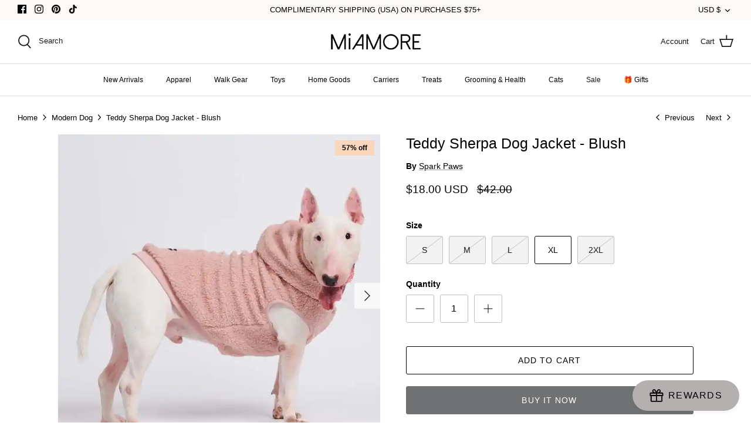

--- FILE ---
content_type: text/html; charset=utf-8
request_url: https://miamorepets.com/recommendations/products?section_id=template--19348175552734__recommendations&limit=4&product_id=6942535975108
body_size: 2736
content:
<div id="shopify-section-template--19348175552734__recommendations" class="shopify-section section-product-recommendations"><div class="product-recommendations"
    data-section-id="template--19348175552734__recommendations"
    data-url="/recommendations/products?section_id=template--19348175552734__recommendations&limit=4&product_id=6942535975108"
    data-components="accordion,modal"
    data-cc-animate>

  
    <div class="container fully-spaced-row">
      <h4 class="align-center hometitle">You may also like</h4>

      <div class="collection-listing related-collection">
        <div class="product-list product-list--per-row-4 product-list--image-shape-square">
<div data-product-id="8853448425694" class="product-block" >
  <div class="block-inner">
    <div class="block-inner-inner">
      
<div class="image-cont image-cont--with-secondary-image ">
          <a class="product-link" href="/products/duck-raincoat-for-dogs?pr_prod_strat=jac&pr_rec_id=7fc712e84&pr_rec_pid=8853448425694&pr_ref_pid=6942535975108&pr_seq=uniform" aria-label="Duck Raincoat for Dogs" tabindex="-1">
            <div class="image-label-wrap">
              <div><div class="product-block__image product-block__image--primary product-block__image--active" data-media-id="36003281633502"><div class="rimage-outer-wrapper" >
  <div class="rimage-wrapper lazyload--placeholder" style="padding-top:100.0%"
       ><img class="rimage__image lazyload fade-in cover"
      data-src="//miamorepets.com/cdn/shop/files/duck_800x800_e19920c3-2271-430e-bdda-df54f5300f9c_{width}x.webp?v=1742920249"
      data-widths="[180, 220, 300, 360, 460, 540, 720, 900, 1080, 1296, 1512, 1728, 2048]"
      data-aspectratio="1.0"
      data-sizes="auto"
      alt="dog wearing duck raincoat"
      data-parent-fit="cover">

    <noscript>
      <img class="rimage__image" src="//miamorepets.com/cdn/shop/files/duck_800x800_e19920c3-2271-430e-bdda-df54f5300f9c_1024x1024.webp?v=1742920249" alt="dog wearing duck raincoat">
    </noscript>
  </div>
</div>
</div><div class="product-block__image product-block__image--secondary rimage-wrapper lazyload--placeholder product-block__image--show-on-hover"
                        data-media-id="36003281600734"
                        data-image-index="1">
                      <div class="lazyload--manual rimage-background fade-in cover"
                          data-lazy-bgset-src="//miamorepets.com/cdn/shop/files/duck-back_600x600_f3d43e41-923d-4c90-8484-33a326074ef0.webp?v=1742920249"
                          data-lazy-bgset-aspect-ratio="1.0"
                          data-lazy-bgset-width="600"
                          data-sizes="auto"
                          data-parent-fit="cover"></div>
                    </div><div class="product-block__image product-block__image--secondary rimage-wrapper lazyload--placeholder product-block__image--inactivated"
                        data-media-id="36003281567966"
                        data-image-index="2">
                      <div class="lazyload--manual rimage-background fade-in cover"
                          data-lazy-bgset-src="//miamorepets.com/cdn/shop/files/duck-backside_600x600_5142e3d0-a762-434b-89c5-2909be57aa14.webp?v=1742920249"
                          data-lazy-bgset-aspect-ratio="1.0"
                          data-lazy-bgset-width="600"
                          data-sizes="auto"
                          data-parent-fit="cover"></div>
                    </div><div class="product-block__image product-block__image--secondary rimage-wrapper lazyload--placeholder product-block__image--inactivated"
                        data-media-id="36003281535198"
                        data-image-index="3">
                      <div class="lazyload--manual rimage-background fade-in cover"
                          data-lazy-bgset-src="//miamorepets.com/cdn/shop/files/duck_underside_600x600_5d050ab1-604a-4f72-a7c1-76eac1554f86.webp?v=1742920249"
                          data-lazy-bgset-aspect-ratio="1.0"
                          data-lazy-bgset-width="600"
                          data-sizes="auto"
                          data-parent-fit="cover"></div>
                    </div><div class="product-block__image product-block__image--secondary rimage-wrapper lazyload--placeholder product-block__image--inactivated"
                        data-media-id="32211153158366"
                        data-image-index="4">
                      <div class="lazyload--manual rimage-background fade-in cover"
                          data-lazy-bgset-src="//miamorepets.com/cdn/shop/files/apparel-sizechart_600x600_c1bb41d5-1eda-493a-9746-c65a954fcc0e.webp?v=1690217796"
                          data-lazy-bgset-aspect-ratio="1.3921113689095128"
                          data-lazy-bgset-width="600"
                          data-sizes="auto"
                          data-parent-fit="cover"></div>
                    </div></div><div class="product-block__image-dots" aria-hidden="true">
                    <div class="product-block__image-dot product-block__image-dot--active"></div><div class="product-block__image-dot"></div><div class="product-block__image-dot product-block__image-dot--more"></div></div>
            </div>
          </a><a class="image-page-button image-page-button--previous" href="#" aria-label="Previous" tabindex="-1"><svg xmlns="http://www.w3.org/2000/svg" width="24" height="24" viewBox="0 0 24 24" fill="none" stroke="currentColor" stroke-width="1.3" stroke-linecap="round" stroke-linejoin="round" class="feather feather-chevron-left" aria-label="Left"><polyline points="15 18 9 12 15 6"></polyline></svg></a>
            <a class="image-page-button image-page-button--next" href="#" aria-label="Previous" tabindex="-1"><svg xmlns="http://www.w3.org/2000/svg" width="24" height="24" viewBox="0 0 24 24" fill="none" stroke="currentColor" stroke-width="1.3" stroke-linecap="round" stroke-linejoin="round" class="feather feather-chevron-right" aria-label="Right"><polyline points="9 18 15 12 9 6"></polyline></svg></a>
            
              <a class="btn btn--secondary quickbuy-toggle" href="/products/duck-raincoat-for-dogs?pr_prod_strat=jac&pr_rec_id=7fc712e84&pr_rec_pid=8853448425694&pr_ref_pid=6942535975108&pr_seq=uniform">Quick buy</a>
            
          
        </div>
      

      <div class="product-info">
        <div class="inner">
          <div class="innerer">
            <a class="product-link" href="/products/duck-raincoat-for-dogs?pr_prod_strat=jac&pr_rec_id=7fc712e84&pr_rec_pid=8853448425694&pr_ref_pid=6942535975108&pr_seq=uniform">
              
              <div class="product-block__title">Duck Raincoat for Dogs</div>
















<div style='' class='jdgm-widget jdgm-preview-badge' data-id='8853448425694'
data-template=''
data-auto-install='false'>
  <div style='display:none' class='jdgm-prev-badge' data-average-rating='0.00' data-number-of-reviews='0' data-number-of-questions='0'> <span class='jdgm-prev-badge__stars' data-score='0.00' tabindex='0' aria-label='0.00 stars' role='button'> <span class='jdgm-star jdgm--off'></span><span class='jdgm-star jdgm--off'></span><span class='jdgm-star jdgm--off'></span><span class='jdgm-star jdgm--off'></span><span class='jdgm-star jdgm--off'></span> </span> <span class='jdgm-prev-badge__text'> No reviews </span> </div>
</div>





              <div class="product-price">
                
                <span class="product-price__item product-price__amount  theme-money">$38.00 USD
</span>
                

                
              </div>

              
            </a></div>
        </div>
      </div>
    </div>
  </div><div class="quickbuy-container">
        <a href="#" class="close-detail" aria-label="Close quick buy" tabindex="-1"><svg xmlns="http://www.w3.org/2000/svg" width="24" height="24" viewBox="0 0 24 24" fill="none" stroke="currentColor" stroke-width="2" stroke-linecap="round" stroke-linejoin="round" class="feather feather-x"><line x1="18" y1="6" x2="6" y2="18"></line><line x1="6" y1="6" x2="18" y2="18"></line></svg></a>
        <div class="inner"></div>
      </div></div>


<div data-product-id="9004845957342" class="product-block" >
  <div class="block-inner">
    <div class="block-inner-inner">
      
<div class="image-cont image-cont--with-secondary-image image-cont--same-aspect-ratio">
          <a class="product-link" href="/products/zip-up-sherpa-harness-color-block-vest?pr_prod_strat=e5_desc&pr_rec_id=7fc712e84&pr_rec_pid=9004845957342&pr_ref_pid=6942535975108&pr_seq=uniform" aria-label="Zip Up Sherpa Harness Color Block Dog Vest" tabindex="-1">
            <div class="image-label-wrap">
              <div><div class="product-block__image product-block__image--primary product-block__image--active" data-media-id="36801262715102"><div class="rimage-outer-wrapper" >
  <div class="rimage-wrapper lazyload--placeholder" style="padding-top:100.0%"
       ><img class="rimage__image lazyload fade-in cover"
      data-src="//miamorepets.com/cdn/shop/files/sherpa-blue_{width}x.webp?v=1757359430"
      data-widths="[180, 220, 300, 360, 460, 540, 720, 900, 1080, 1296, 1512, 1728, 2048]"
      data-aspectratio="1.0"
      data-sizes="auto"
      alt="Gooby Dog Color Block Harness Vest in Turqouise Blue &amp; Tan"
      data-parent-fit="cover">

    <noscript>
      <img class="rimage__image" src="//miamorepets.com/cdn/shop/files/sherpa-blue_1024x1024.webp?v=1757359430" alt="Gooby Dog Color Block Harness Vest in Turqouise Blue &amp; Tan">
    </noscript>
  </div>
</div>
</div><div class="product-block__image product-block__image--secondary rimage-wrapper lazyload--placeholder product-block__image--show-on-hover"
                        data-media-id="36801312129246"
                        data-image-index="1">
                      <div class="lazyload--manual rimage-background fade-in cover"
                          data-lazy-bgset-src="//miamorepets.com/cdn/shop/files/sherpa-blue-vest.webp?v=1757359430"
                          data-lazy-bgset-aspect-ratio="1.0"
                          data-lazy-bgset-width="800"
                          data-sizes="auto"
                          data-parent-fit="cover"></div>
                    </div><div class="product-block__image product-block__image--secondary rimage-wrapper lazyload--placeholder product-block__image--inactivated"
                        data-media-id="36801262747870"
                        data-image-index="2">
                      <div class="lazyload--manual rimage-background fade-in cover"
                          data-lazy-bgset-src="//miamorepets.com/cdn/shop/files/sherpa-blue-tiles.webp?v=1757359430"
                          data-lazy-bgset-aspect-ratio="1.0"
                          data-lazy-bgset-width="800"
                          data-sizes="auto"
                          data-parent-fit="cover"></div>
                    </div><div class="product-block__image product-block__image--secondary rimage-wrapper lazyload--placeholder product-block__image--inactivated"
                        data-media-id="36801262649566"
                        data-image-index="3">
                      <div class="lazyload--manual rimage-background fade-in cover"
                          data-lazy-bgset-src="//miamorepets.com/cdn/shop/files/sherpa-green.webp?v=1757359430"
                          data-lazy-bgset-aspect-ratio="1.0"
                          data-lazy-bgset-width="800"
                          data-sizes="auto"
                          data-parent-fit="cover"></div>
                    </div><div class="product-block__image product-block__image--secondary rimage-wrapper lazyload--placeholder product-block__image--inactivated"
                        data-media-id="36801262682334"
                        data-image-index="4">
                      <div class="lazyload--manual rimage-background fade-in cover"
                          data-lazy-bgset-src="//miamorepets.com/cdn/shop/files/sherpa-green-tile.webp?v=1757359430"
                          data-lazy-bgset-aspect-ratio="1.0"
                          data-lazy-bgset-width="800"
                          data-sizes="auto"
                          data-parent-fit="cover"></div>
                    </div><div class="product-block__image product-block__image--secondary rimage-wrapper lazyload--placeholder product-block__image--inactivated"
                        data-media-id="36801264615646"
                        data-image-index="5">
                      <div class="lazyload--manual rimage-background fade-in cover"
                          data-lazy-bgset-src="//miamorepets.com/cdn/shop/files/size-chart.webp?v=1757359430"
                          data-lazy-bgset-aspect-ratio="1.0"
                          data-lazy-bgset-width="1024"
                          data-sizes="auto"
                          data-parent-fit="cover"></div>
                    </div></div><div class="product-block__image-dots" aria-hidden="true">
                    <div class="product-block__image-dot product-block__image-dot--active"></div><div class="product-block__image-dot"></div><div class="product-block__image-dot product-block__image-dot--more"></div></div><span class="product-label product-label--new-in">
    <span>New in</span>
  </span>
            </div>
          </a><a class="image-page-button image-page-button--previous" href="#" aria-label="Previous" tabindex="-1"><svg xmlns="http://www.w3.org/2000/svg" width="24" height="24" viewBox="0 0 24 24" fill="none" stroke="currentColor" stroke-width="1.3" stroke-linecap="round" stroke-linejoin="round" class="feather feather-chevron-left" aria-label="Left"><polyline points="15 18 9 12 15 6"></polyline></svg></a>
            <a class="image-page-button image-page-button--next" href="#" aria-label="Previous" tabindex="-1"><svg xmlns="http://www.w3.org/2000/svg" width="24" height="24" viewBox="0 0 24 24" fill="none" stroke="currentColor" stroke-width="1.3" stroke-linecap="round" stroke-linejoin="round" class="feather feather-chevron-right" aria-label="Right"><polyline points="9 18 15 12 9 6"></polyline></svg></a>
            
              <a class="btn btn--secondary quickbuy-toggle" href="/products/zip-up-sherpa-harness-color-block-vest?pr_prod_strat=e5_desc&pr_rec_id=7fc712e84&pr_rec_pid=9004845957342&pr_ref_pid=6942535975108&pr_seq=uniform">Quick buy</a>
            
          
        </div>
      

      <div class="product-info">
        <div class="inner">
          <div class="innerer">
            <a class="product-link" href="/products/zip-up-sherpa-harness-color-block-vest?pr_prod_strat=e5_desc&pr_rec_id=7fc712e84&pr_rec_pid=9004845957342&pr_ref_pid=6942535975108&pr_seq=uniform">
              
              <div class="product-block__title">Zip Up Sherpa Harness Color Block Dog Vest</div>
















<div style='' class='jdgm-widget jdgm-preview-badge' data-id='9004845957342'
data-template=''
data-auto-install='false'>
  <div style='display:none' class='jdgm-prev-badge' data-average-rating='0.00' data-number-of-reviews='0' data-number-of-questions='0'> <span class='jdgm-prev-badge__stars' data-score='0.00' tabindex='0' aria-label='0.00 stars' role='button'> <span class='jdgm-star jdgm--off'></span><span class='jdgm-star jdgm--off'></span><span class='jdgm-star jdgm--off'></span><span class='jdgm-star jdgm--off'></span><span class='jdgm-star jdgm--off'></span> </span> <span class='jdgm-prev-badge__text'> No reviews </span> </div>
</div>





              <div class="product-price">
                
                  <span class="product-price__item product-price__from">From</span>
                
                <span class="product-price__item product-price__amount product-price__amount--on-sale theme-money">$34.00 USD
</span>
                
                  <span class="product-price__item product-price__compare theme-money">$40.00</span>
                

                
                  <span class="product-price__item price-label price-label--sale">Sale</span>
                
              </div>

              
            </a><div class="product-block-options product-block-options--swatch" data-option-name="Color">
                    <div class="product-block-options__inner"><span class="product-block-options__item lazyload"
                            data-option-item="blue"
                            data-media="36801262715102"
                            data-bgset="//miamorepets.com/cdn/shop/files/blue_48x48_crop_center.png?v=11159393117329733059"><span class="product-block-options__item__text">Blue</span></span><span class="product-block-options__item lazyload"
                            data-option-item="green"
                            data-media="36801262649566"
                            data-bgset="//miamorepets.com/cdn/shop/files/green_48x48_crop_center.png?v=11299976642337254942"><span class="product-block-options__item__text">Green</span></span></div>
                  </div></div>
        </div>
      </div>
    </div>
  </div><div class="quickbuy-container">
        <a href="#" class="close-detail" aria-label="Close quick buy" tabindex="-1"><svg xmlns="http://www.w3.org/2000/svg" width="24" height="24" viewBox="0 0 24 24" fill="none" stroke="currentColor" stroke-width="2" stroke-linecap="round" stroke-linejoin="round" class="feather feather-x"><line x1="18" y1="6" x2="6" y2="18"></line><line x1="6" y1="6" x2="18" y2="18"></line></svg></a>
        <div class="inner"></div>
      </div></div>


<div data-product-id="7479568269534" class="product-block" >
  <div class="block-inner">
    <div class="block-inner-inner">
      
<div class="image-cont image-cont--with-secondary-image image-cont--same-aspect-ratio">
          <a class="product-link" href="/products/sherpa-sheep-dog-hoodie?pr_prod_strat=e5_desc&pr_rec_id=7fc712e84&pr_rec_pid=7479568269534&pr_ref_pid=6942535975108&pr_seq=uniform" aria-label="Sherpa Sheep Dog Hoodie" tabindex="-1">
            <div class="image-label-wrap">
              <div><div class="product-block__image product-block__image--primary product-block__image--active" data-media-id="32675015819486"><div class="rimage-outer-wrapper" >
  <div class="rimage-wrapper lazyload--placeholder" style="padding-top:100.0%"
       ><img class="rimage__image lazyload fade-in cover"
      data-src="//miamorepets.com/cdn/shop/files/mia-lamb_700c700_{width}x.webp?v=1700332767"
      data-widths="[180, 220, 300, 360, 460, 540, 720, 900, 1080, 1296, 1512, 1728, 2048]"
      data-aspectratio="1.0"
      data-sizes="auto"
      alt="maltipoo dog wearing sherpa sheep hoodie costume"
      data-parent-fit="cover">

    <noscript>
      <img class="rimage__image" src="//miamorepets.com/cdn/shop/files/mia-lamb_700c700_1024x1024.webp?v=1700332767" alt="maltipoo dog wearing sherpa sheep hoodie costume">
    </noscript>
  </div>
</div>
</div><div class="product-block__image product-block__image--secondary rimage-wrapper lazyload--placeholder product-block__image--show-on-hover"
                        data-media-id="30654368809182"
                        data-image-index="1">
                      <div class="lazyload--manual rimage-background fade-in cover"
                          data-lazy-bgset-src="//miamorepets.com/cdn/shop/products/mia-lamb_800x800_aa0aa02b-9735-4c18-b992-51747326db94.webp?v=1700332767"
                          data-lazy-bgset-aspect-ratio="1.0"
                          data-lazy-bgset-width="800"
                          data-sizes="auto"
                          data-parent-fit="cover"></div>
                    </div></div><div class="product-block__image-dots" aria-hidden="true">
                    <div class="product-block__image-dot product-block__image-dot--active"></div><div class="product-block__image-dot"></div></div><span class="product-label product-label--new-in">
    <span>New in</span>
  </span>
            </div>
          </a><a class="image-page-button image-page-button--previous" href="#" aria-label="Previous" tabindex="-1"><svg xmlns="http://www.w3.org/2000/svg" width="24" height="24" viewBox="0 0 24 24" fill="none" stroke="currentColor" stroke-width="1.3" stroke-linecap="round" stroke-linejoin="round" class="feather feather-chevron-left" aria-label="Left"><polyline points="15 18 9 12 15 6"></polyline></svg></a>
            <a class="image-page-button image-page-button--next" href="#" aria-label="Previous" tabindex="-1"><svg xmlns="http://www.w3.org/2000/svg" width="24" height="24" viewBox="0 0 24 24" fill="none" stroke="currentColor" stroke-width="1.3" stroke-linecap="round" stroke-linejoin="round" class="feather feather-chevron-right" aria-label="Right"><polyline points="9 18 15 12 9 6"></polyline></svg></a>
            
              <a class="btn btn--secondary quickbuy-toggle" href="/products/sherpa-sheep-dog-hoodie?pr_prod_strat=e5_desc&pr_rec_id=7fc712e84&pr_rec_pid=7479568269534&pr_ref_pid=6942535975108&pr_seq=uniform">Quick buy</a>
            
          
        </div>
      

      <div class="product-info">
        <div class="inner">
          <div class="innerer">
            <a class="product-link" href="/products/sherpa-sheep-dog-hoodie?pr_prod_strat=e5_desc&pr_rec_id=7fc712e84&pr_rec_pid=7479568269534&pr_ref_pid=6942535975108&pr_seq=uniform">
              
              <div class="product-block__title">Sherpa Sheep Dog Hoodie</div>
















<div style='' class='jdgm-widget jdgm-preview-badge' data-id='7479568269534'
data-template=''
data-auto-install='false'>
  <div style='display:none' class='jdgm-prev-badge' data-average-rating='5.00' data-number-of-reviews='1' data-number-of-questions='0'> <span class='jdgm-prev-badge__stars' data-score='5.00' tabindex='0' aria-label='5.00 stars' role='button'> <span class='jdgm-star jdgm--on'></span><span class='jdgm-star jdgm--on'></span><span class='jdgm-star jdgm--on'></span><span class='jdgm-star jdgm--on'></span><span class='jdgm-star jdgm--on'></span> </span> <span class='jdgm-prev-badge__text'> 1 review </span> </div>
</div>





              <div class="product-price">
                
                  <span class="product-price__item product-price__from">From</span>
                
                <span class="product-price__item product-price__amount  theme-money">$38.00 USD
</span>
                

                
              </div>

              
            </a></div>
        </div>
      </div>
    </div>
  </div><div class="quickbuy-container">
        <a href="#" class="close-detail" aria-label="Close quick buy" tabindex="-1"><svg xmlns="http://www.w3.org/2000/svg" width="24" height="24" viewBox="0 0 24 24" fill="none" stroke="currentColor" stroke-width="2" stroke-linecap="round" stroke-linejoin="round" class="feather feather-x"><line x1="18" y1="6" x2="6" y2="18"></line><line x1="6" y1="6" x2="18" y2="18"></line></svg></a>
        <div class="inner"></div>
      </div></div>


<div data-product-id="8273113972958" class="product-block" >
  <div class="block-inner">
    <div class="block-inner-inner">
      
<div class="image-cont image-cont--with-secondary-image image-cont--same-aspect-ratio">
          <a class="product-link" href="/products/boss-dog-essentials-vest?pr_prod_strat=e5_desc&pr_rec_id=7fc712e84&pr_rec_pid=8273113972958&pr_ref_pid=6942535975108&pr_seq=uniform" aria-label="BOSS Dog Padded Vest" tabindex="-1">
            <div class="image-label-wrap">
              <div><div class="product-block__image product-block__image--primary product-block__image--active" data-media-id="33009157472478"><div class="rimage-outer-wrapper" >
  <div class="rimage-wrapper lazyload--placeholder" style="padding-top:100.0%"
       ><img class="rimage__image lazyload fade-in cover"
      data-src="//miamorepets.com/cdn/shop/files/boss-vest1_800x800_a3337805-9bc3-4318-93d6-7d69fca4c3f2_{width}x.webp?v=1707163529"
      data-widths="[180, 220, 300, 360, 460, 540, 720, 900, 1080, 1296, 1512, 1728, 2048]"
      data-aspectratio="1.0"
      data-sizes="auto"
      alt="hugo boss dog vest in black bottom view"
      data-parent-fit="cover">

    <noscript>
      <img class="rimage__image" src="//miamorepets.com/cdn/shop/files/boss-vest1_800x800_a3337805-9bc3-4318-93d6-7d69fca4c3f2_1024x1024.webp?v=1707163529" alt="hugo boss dog vest in black bottom view">
    </noscript>
  </div>
</div>
</div><div class="product-block__image product-block__image--secondary rimage-wrapper lazyload--placeholder product-block__image--show-on-hover"
                        data-media-id="33031078084830"
                        data-image-index="1">
                      <div class="lazyload--manual rimage-background fade-in cover"
                          data-lazy-bgset-src="//miamorepets.com/cdn/shop/files/neo-boss1_800x800_3b7317a0-3cae-4ce4-8e9f-37d53d050151.webp?v=1707572980"
                          data-lazy-bgset-aspect-ratio="1.0"
                          data-lazy-bgset-width="800"
                          data-sizes="auto"
                          data-parent-fit="cover"></div>
                    </div><div class="product-block__image product-block__image--secondary rimage-wrapper lazyload--placeholder product-block__image--inactivated"
                        data-media-id="33009157538014"
                        data-image-index="2">
                      <div class="lazyload--manual rimage-background fade-in cover"
                          data-lazy-bgset-src="//miamorepets.com/cdn/shop/files/boss-vest_800x800_9a239a30-36cc-475f-917d-296d8afe98e3.webp?v=1707572980"
                          data-lazy-bgset-aspect-ratio="1.0"
                          data-lazy-bgset-width="800"
                          data-sizes="auto"
                          data-parent-fit="cover"></div>
                    </div><div class="product-block__image product-block__image--secondary rimage-wrapper lazyload--placeholder product-block__image--inactivated"
                        data-media-id="33031078052062"
                        data-image-index="3">
                      <div class="lazyload--manual rimage-background fade-in cover"
                          data-lazy-bgset-src="//miamorepets.com/cdn/shop/files/neo-boss_800x800_6094a0be-31e2-4861-834a-1f173b38969f.webp?v=1707572980"
                          data-lazy-bgset-aspect-ratio="1.0"
                          data-lazy-bgset-width="800"
                          data-sizes="auto"
                          data-parent-fit="cover"></div>
                    </div><div class="product-block__image product-block__image--secondary rimage-wrapper lazyload--placeholder product-block__image--inactivated"
                        data-media-id="33009157570782"
                        data-image-index="4">
                      <div class="lazyload--manual rimage-background fade-in cover"
                          data-lazy-bgset-src="//miamorepets.com/cdn/shop/files/boss-vest-open_800x800_6355a800-91de-4095-8482-4724e2906b65.webp?v=1707572980"
                          data-lazy-bgset-aspect-ratio="1.0"
                          data-lazy-bgset-width="800"
                          data-sizes="auto"
                          data-parent-fit="cover"></div>
                    </div><div class="product-block__image product-block__image--secondary rimage-wrapper lazyload--placeholder product-block__image--inactivated"
                        data-media-id="33009157603550"
                        data-image-index="5">
                      <div class="lazyload--manual rimage-background fade-in cover"
                          data-lazy-bgset-src="//miamorepets.com/cdn/shop/files/boss-vest-side_800x800_ba18b851-f407-4014-96cf-9533e1616181.webp?v=1707572980"
                          data-lazy-bgset-aspect-ratio="1.0"
                          data-lazy-bgset-width="800"
                          data-sizes="auto"
                          data-parent-fit="cover"></div>
                    </div></div><div class="product-block__image-dots" aria-hidden="true">
                    <div class="product-block__image-dot product-block__image-dot--active"></div><div class="product-block__image-dot"></div><div class="product-block__image-dot product-block__image-dot--more"></div></div><span class="product-label product-label--sale">
    <span>8% off</span>
  </span>
            </div>
          </a><a class="image-page-button image-page-button--previous" href="#" aria-label="Previous" tabindex="-1"><svg xmlns="http://www.w3.org/2000/svg" width="24" height="24" viewBox="0 0 24 24" fill="none" stroke="currentColor" stroke-width="1.3" stroke-linecap="round" stroke-linejoin="round" class="feather feather-chevron-left" aria-label="Left"><polyline points="15 18 9 12 15 6"></polyline></svg></a>
            <a class="image-page-button image-page-button--next" href="#" aria-label="Previous" tabindex="-1"><svg xmlns="http://www.w3.org/2000/svg" width="24" height="24" viewBox="0 0 24 24" fill="none" stroke="currentColor" stroke-width="1.3" stroke-linecap="round" stroke-linejoin="round" class="feather feather-chevron-right" aria-label="Right"><polyline points="9 18 15 12 9 6"></polyline></svg></a>
            
              <a class="btn btn--secondary quickbuy-toggle" href="/products/boss-dog-essentials-vest?pr_prod_strat=e5_desc&pr_rec_id=7fc712e84&pr_rec_pid=8273113972958&pr_ref_pid=6942535975108&pr_seq=uniform">Quick buy</a>
            
          
        </div>
      

      <div class="product-info">
        <div class="inner">
          <div class="innerer">
            <a class="product-link" href="/products/boss-dog-essentials-vest?pr_prod_strat=e5_desc&pr_rec_id=7fc712e84&pr_rec_pid=8273113972958&pr_ref_pid=6942535975108&pr_seq=uniform">
              
              <div class="product-block__title">BOSS Dog Padded Vest</div>
















<div style='' class='jdgm-widget jdgm-preview-badge' data-id='8273113972958'
data-template=''
data-auto-install='false'>
  <div style='display:none' class='jdgm-prev-badge' data-average-rating='0.00' data-number-of-reviews='0' data-number-of-questions='0'> <span class='jdgm-prev-badge__stars' data-score='0.00' tabindex='0' aria-label='0.00 stars' role='button'> <span class='jdgm-star jdgm--off'></span><span class='jdgm-star jdgm--off'></span><span class='jdgm-star jdgm--off'></span><span class='jdgm-star jdgm--off'></span><span class='jdgm-star jdgm--off'></span> </span> <span class='jdgm-prev-badge__text'> No reviews </span> </div>
</div>





              <div class="product-price">
                
                <span class="product-price__item product-price__amount product-price__amount--on-sale theme-money">$78.00 USD
</span>
                
                  <span class="product-price__item product-price__compare theme-money">$85.00</span>
                

                
                  <span class="product-price__item price-label price-label--sale">Sale</span>
                
              </div>

              
            </a></div>
        </div>
      </div>
    </div>
  </div><div class="quickbuy-container">
        <a href="#" class="close-detail" aria-label="Close quick buy" tabindex="-1"><svg xmlns="http://www.w3.org/2000/svg" width="24" height="24" viewBox="0 0 24 24" fill="none" stroke="currentColor" stroke-width="2" stroke-linecap="round" stroke-linejoin="round" class="feather feather-x"><line x1="18" y1="6" x2="6" y2="18"></line><line x1="6" y1="6" x2="18" y2="18"></line></svg></a>
        <div class="inner"></div>
      </div></div>

</div>
      </div>

    </div>
  
</div>






</div>

--- FILE ---
content_type: text/javascript; charset=utf-8
request_url: https://miamorepets.com/web-pixels@fcfee988w5aeb613cpc8e4bc33m6693e112/web-pixel-409010398@22e92c2ad45662f435e4801458fb78cc/sandbox/worker.modern.js
body_size: -610
content:
importScripts('https://miamorepets.com/cdn/wpm/sfcfee988w5aeb613cpc8e4bc33m6693e112m.js');
globalThis.shopify = self.webPixelsManager.createShopifyExtend('409010398', 'APP');
importScripts('/web-pixels/strict/app/web-pixel-409010398@22e92c2ad45662f435e4801458fb78cc.js');


--- FILE ---
content_type: application/javascript; charset=utf-8
request_url: https://cdn.seguno.com/banners/30350147715/price-rules/1617825530078.js?
body_size: 40
content:
document.dispatchEvent(new CustomEvent('__seguno-PRICE-RULE-CONFIG', { detail: {"id":"1617825530078","type":"percentage","amount":20.0,"subtotalMinimum":null,"shippingMaximum":null,"quantityMinimum":null,"oncePerCustomer":false,"startsAt":"2025-12-25T13:00:12.000+00:00","endsAt":"2026-01-01T08:00:00.000+00:00","products":[{"id":"233971122372","productId":null,"name":"Holiday","variantName":null,"type":"collection","handle":"holiday","image":"https://cdn.shopify.com/s/files/1/0303/5014/7715/collections/crop_2024_08_TheFoggyDog_Batch1Catalog-4_700x700_e5c7c69f-79e6-4484-9b98-fe56b9ed0156.webp?v=1763041315"},{"id":"161185792131","productId":null,"name":"SALE","variantName":null,"type":"collection","handle":"sale","image":null}],"entitlements":[{"id":"161185792131","type":"collection"},{"id":"233971122372","type":"collection"}]} }));

--- FILE ---
content_type: text/javascript; charset=utf-8
request_url: https://miamorepets.com/web-pixels@fcfee988w5aeb613cpc8e4bc33m6693e112/web-pixel-885358814@674c31de9c131805829c42a983792da6/sandbox/worker.modern.js
body_size: -613
content:
importScripts('https://miamorepets.com/cdn/wpm/sfcfee988w5aeb613cpc8e4bc33m6693e112m.js');
globalThis.shopify = self.webPixelsManager.createShopifyExtend('885358814', 'APP');
importScripts('/web-pixels/strict/app/web-pixel-885358814@674c31de9c131805829c42a983792da6.js');


--- FILE ---
content_type: text/javascript; charset=utf-8
request_url: https://miamorepets.com/web-pixels@fcfee988w5aeb613cpc8e4bc33m6693e112/web-pixel-573374686@e718e653983918a06ec4f4d49f6685f2/sandbox/worker.modern.js
body_size: -722
content:
importScripts('https://miamorepets.com/cdn/wpm/sfcfee988w5aeb613cpc8e4bc33m6693e112m.js');
globalThis.shopify = self.webPixelsManager.createShopifyExtend('573374686', 'APP');
importScripts('/web-pixels/strict/app/web-pixel-573374686@e718e653983918a06ec4f4d49f6685f2.js');


--- FILE ---
content_type: text/javascript; charset=utf-8
request_url: https://miamorepets.com/web-pixels@fcfee988w5aeb613cpc8e4bc33m6693e112/web-pixel-63439070@18031546ee651571ed29edbe71a3550b/sandbox/worker.modern.js
body_size: -704
content:
importScripts('https://miamorepets.com/cdn/wpm/sfcfee988w5aeb613cpc8e4bc33m6693e112m.js');
globalThis.shopify = self.webPixelsManager.createShopifyExtend('63439070', 'APP');
importScripts('/web-pixels/strict/app/web-pixel-63439070@18031546ee651571ed29edbe71a3550b.js');


--- FILE ---
content_type: text/javascript; charset=utf-8
request_url: https://miamorepets.com/web-pixels@fcfee988w5aeb613cpc8e4bc33m6693e112/web-pixel-101482718@5ee93563fe31b11d2d65e2f09a5229dc/sandbox/worker.modern.js
body_size: -606
content:
importScripts('https://miamorepets.com/cdn/wpm/sfcfee988w5aeb613cpc8e4bc33m6693e112m.js');
globalThis.shopify = self.webPixelsManager.createShopifyExtend('101482718', 'APP');
importScripts('/web-pixels/strict/app/web-pixel-101482718@5ee93563fe31b11d2d65e2f09a5229dc.js');


--- FILE ---
content_type: text/javascript; charset=utf-8
request_url: https://miamorepets.com/web-pixels@fcfee988w5aeb613cpc8e4bc33m6693e112/web-pixel-718995678@e57a43765e0d230c1bcb12178c1ff13f/sandbox/worker.modern.js
body_size: -640
content:
importScripts('https://miamorepets.com/cdn/wpm/sfcfee988w5aeb613cpc8e4bc33m6693e112m.js');
globalThis.shopify = self.webPixelsManager.createShopifyExtend('718995678', 'APP');
importScripts('/web-pixels/strict/app/web-pixel-718995678@e57a43765e0d230c1bcb12178c1ff13f.js');


--- FILE ---
content_type: text/javascript; charset=utf-8
request_url: https://miamorepets.com/web-pixels@fcfee988w5aeb613cpc8e4bc33m6693e112/web-pixel-908525790@34ad157958823915625854214640f0bf/sandbox/worker.modern.js
body_size: -605
content:
importScripts('https://miamorepets.com/cdn/wpm/sfcfee988w5aeb613cpc8e4bc33m6693e112m.js');
globalThis.shopify = self.webPixelsManager.createShopifyExtend('908525790', 'APP');
importScripts('/web-pixels/strict/app/web-pixel-908525790@34ad157958823915625854214640f0bf.js');


--- FILE ---
content_type: text/json
request_url: https://conf.config-security.com/model
body_size: 82
content:
{"title":"recommendation AI model (keras)","structure":"release_id=0x4e:27:31:52:77:35:37:60:6f:76:68:29:3a:5b:55:40:26:51:50:37:72:72:58:51:4b:3d:52:7b:47;keras;icq5fp5z9atzsbh6672rtu87ax28gscjh8bmxu7vgisybqxzphsnc5ezwjvrbvnpat98q0fx","weights":"../weights/4e273152.h5","biases":"../biases/4e273152.h5"}